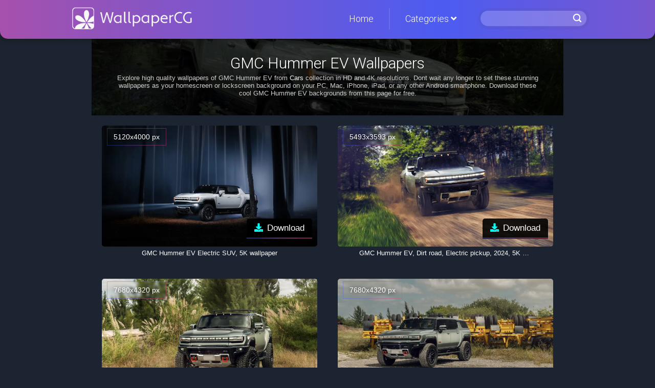

--- FILE ---
content_type: text/html; charset=utf-8
request_url: https://wallpapercg.com/gmc-hummer-ev-wallpapers
body_size: 5182
content:
<!DOCTYPE html>
<html lang="en">
<head>	
<meta http-equiv="Content-Type" content="text/html; charset=utf-8" />
<title>GMC Hummer EV Wallpapers and Backgrounds</title>
<meta name="description" content="Download GMC Hummer EV Wallpapers from Cars collection. Get these GMC Hummer EV backgrounds for free in HD and 4K high quality resolutions." />
<meta name="viewport" content="width=device-width, initial-scale=1.0, minimum-scale=1, maximum-scale=5">
<link rel="preload" as="style" href="https://fonts.googleapis.com/css2?family=OpenSans&family=Roboto:wght@300&display=swap">
<link rel="stylesheet" type="text/css" href="/assets/styles.css" />
<link rel="shortcut icon" href="/assets/favicon.ico" />
<link rel="canonical" href="https://wallpapercg.com/gmc-hummer-ev-wallpapers" />

<meta property="og:title" content="GMC Hummer EV Wallpapers" />
<meta property="og:image" content="https://wallpapercg.com/media/ts_orig/5036.webp" />
<!-- Google tag (gtag.js) -->
<script async src="https://www.googletagmanager.com/gtag/js?id=G-0NBP8QH7BQ"></script>
<script>
  window.dataLayer = window.dataLayer || [];
  function gtag(){dataLayer.push(arguments);}
  gtag('js', new Date());

  gtag('config', 'G-0NBP8QH7BQ');
</script>
<script async src="https://pagead2.googlesyndication.com/pagead/js/adsbygoogle.js?client=ca-pub-9247722687902796"
     crossorigin="anonymous"></script>
</head>
<body><div id="page" class="10489"><div id="headbg"><div id="header"><div class="logo"><a href="/">WallpaperCG.com</a></div>
<nav role="navigation" class="primary-navigation"><ul><li style="border-right: 2px solid #ffffff1f;"><a href="/">Home</a></li><li><a href="#">Categories <i class="fas fa-angle-down"></i></a><ul class="dropdown"><li><a href="/category/abstract">Abstract</a></li><li><a href="/category/actors">Actors</a></li><li><a href="/category/actress">Actress</a></li><li><a href="/category/aesthetic">Aesthetic</a></li><li><a href="/category/animals">Animals</a></li><li><a href="/category/anime">Anime</a></li><li><a href="/category/bikes">Bikes</a></li><li><a href="/category/cars">Cars</a></li><li><a href="/category/celebrities">Celebrities</a></li><li><a href="/category/cgi">CGI</a></li><li><a href="/category/colors">Colors</a></li><li><a href="/category/cool">Cool</a></li><li><a href="/category/cute">Cute</a></li><li><a href="/category/flowers">Flowers</a></li><li><a href="/category/games">Games</a></li><li><a href="/category/holidays">Holidays</a></li><li><a href="/category/apple">Apple</a></li><li><a href="/category/love">Love</a></li><li><a href="/category/movies">Movies</a></li><li><a href="/category/music">Music</a></li><li><a href="/category/nature">Nature</a></li><li><a href="/category/phone">Phone</a></li><li><a href="/category/photography">Photography</a></li><li><a href="/category/resolutions">Resolutions</a></li><li><a href="/category/stock">Stock</a></li><li><a href="/category/special-days">Special Days</a></li><li><a href="/category/sports">Sports</a></li><li><a href="/category/superheroes">Superheroes</a></li><li><a href="/category/tv-series">TV Series</a></li><li><a href="/category/world">World</a></li></ul></li></ul></nav>
<div id="form"><form action="/search/?q=" id="search"><input aria-label="Search" type="text" name="text" size="30" maxlength="90" class="field" required> <input type="submit" value="Search" class="button" /></form>
<div class="search-mobile"></div></div></div></div>
<div id="content">

<!-- <div class="col-left"><div id="left-menu"><div class="clistt" id="cats-list"><ul class="cats"><li><a href="/category/cool" class="selected">Cool Wallpapers</a></li><li><a href="/category/cute" class="selected">Cute</a></li><li><a href="/aesthetic-wallpapers" class="selected">Aesthetic</a></li><li><a href="/category/colors/black" class="selected">Black</a></li><li><a href="/category/anime" class="selected">Anime</a></li><li><a href="/category/apple/iphone" class="selected">iPhone Backgrounds</a></li><li><a href="/4k-wallpapers" class="selected">4K wallpapers</a></li><li><a href="/hd-wallpapers" class="selected">HD</a></li></ul></div>
<button data-ripples class="icon-menu mmtg"><i class="fa fa-fire"></i> Trending &dtrif;</button></div></div> -->

<div class="col-right">
<div id="intro_pack" style="background: url(https://wallpapercg.com/media/ts_dual/5036.webp); background-size: cover; background-position: center;"><div id="intro_blur_pack"><h1>GMC Hummer EV Wallpapers</h1>
                <span class="welcome_note">Explore high quality wallpapers of GMC Hummer EV from <a href="/category/cars">Cars</a> collection in HD and 4K resolutions. Dont wait any longer to set these stunning wallpapers as your homescreen or lockscreen background on your PC, Mac, iPhone, iPad, or any other Android smartphone. Download these cool GMC Hummer EV backgrounds from this page for free.</span>

                </div></div><div itemscope itemtype='http://schema.org/ImageGallery' class="pics" id="pics-list"><p itemprop="associatedMedia" itemscope itemtype="http://schema.org/ImageObject" class="wallpapers__item big">
                                <meta itemprop="keywords" content="GMC Hummer EV Electric SUV, 5K wallpaper"> <link itemprop="contentUrl" href="https://wallpapercg.com/download/gmc-hummer-ev-electric-suv-5k-wallpaper--31718.jpg">
                                <span class="wallpapers__canvas ripple"><img itemprop="thumbnail" src="https://wallpapercg.com/media/ts_2x/31718.webp" fetchpriority="high"  width="800" height="450" alt="GMC Hummer EV Electric SUV, 5K wallpaper"/>
                                <span class="origres">5120x4000 px</span>
                                <span class="download"><a data-ripples href="/download/gmc-hummer-ev-electric-suv-5120x4000-31718.jpg" target="_blank">Download</a></span>
                                </span>
                                <span itemprop="caption description" class="tags">GMC Hummer EV Electric SUV, 5K wallpaper</span>
                                </p><p itemprop="associatedMedia" itemscope itemtype="http://schema.org/ImageObject" class="wallpapers__item big">
                                <meta itemprop="keywords" content="GMC Hummer EV, Dirt road, Electric pickup, 2024, 5K wallpaper"> <link itemprop="contentUrl" href="https://wallpapercg.com/download/gmc-hummer-ev-dirt-road-electric-pickup-2024-5k-wallpaper--25128.jpg">
                                <span class="wallpapers__canvas ripple"><img itemprop="thumbnail" src="https://wallpapercg.com/media/ts_2x/25128.webp"   width="800" height="450" alt="GMC Hummer EV, Dirt road, Electric pickup, 2024, 5K wallpaper"/>
                                <span class="origres">5493x3593 px</span>
                                <span class="download"><a data-ripples href="/download/gmc-hummer-ev-5493x3593-25128.jpg" target="_blank">Download</a></span>
                                </span>
                                <span itemprop="caption description" class="tags">GMC Hummer EV, Dirt road, Electric pickup, 2024, 5K wallpaper</span>
                                </p><p itemprop="associatedMedia" itemscope itemtype="http://schema.org/ImageObject" class="wallpapers__item big">
                                <meta itemprop="keywords" content="GMC Hummer EV, Aesthetic, 5K, 8K wallpaper"> <link itemprop="contentUrl" href="https://wallpapercg.com/download/gmc-hummer-ev-aesthetic-5k-8k-wallpaper--25105.jpg">
                                <span class="wallpapers__canvas ripple"><img itemprop="thumbnail" src="https://wallpapercg.com/media/ts_2x/25105.webp"   width="800" height="450" alt="GMC Hummer EV, Aesthetic, 5K, 8K wallpaper"/>
                                <span class="origres">7680x4320 px</span>
                                <span class="download"><a data-ripples href="/download/gmc-hummer-ev-7680x4320-25105.jpg" target="_blank">Download</a></span>
                                </span>
                                <span itemprop="caption description" class="tags">GMC Hummer EV, Aesthetic, 5K, 8K wallpaper</span>
                                </p><p itemprop="associatedMedia" itemscope itemtype="http://schema.org/ImageObject" class="wallpapers__item big">
                                <meta itemprop="keywords" content="Electric pickup, GMC Hummer EV, Outdoor, 5K, 8K wallpaper"> <link itemprop="contentUrl" href="https://wallpapercg.com/download/electric-pickup-gmc-hummer-ev-outdoor-5k-8k-wallpaper--25104.jpg">
                                <span class="wallpapers__canvas ripple"><img itemprop="thumbnail" src="https://wallpapercg.com/media/ts_2x/25104.webp"   width="800" height="450" alt="Electric pickup, GMC Hummer EV, Outdoor, 5K, 8K wallpaper"/>
                                <span class="origres">7680x4320 px</span>
                                <span class="download"><a data-ripples href="/download/electric-pickup-7680x4320-25104.jpg" target="_blank">Download</a></span>
                                </span>
                                <span itemprop="caption description" class="tags">Electric pickup, GMC Hummer EV, Outdoor, 5K, 8K wallpaper</span>
                                </p><p itemprop="associatedMedia" itemscope itemtype="http://schema.org/ImageObject" class="wallpapers__item big">
                                <meta itemprop="keywords" content="GMC Hummer EV, Outdoor, 5K, 8K wallpaper, Dirt road"> <link itemprop="contentUrl" href="https://wallpapercg.com/download/gmc-hummer-ev-outdoor-5k-8k-wallpaper-dirt-road--25098.jpg">
                                <span class="wallpapers__canvas ripple"><img itemprop="thumbnail" src="https://wallpapercg.com/media/ts_2x/25098.webp"   width="800" height="450" alt="GMC Hummer EV, Outdoor, 5K, 8K wallpaper, Dirt road"/>
                                <span class="origres">7680x4320 px</span>
                                <span class="download"><a data-ripples href="/download/gmc-hummer-ev-7680x4320-25098.jpg" target="_blank">Download</a></span>
                                </span>
                                <span itemprop="caption description" class="tags">GMC Hummer EV, Outdoor, 5K, 8K wallpaper, Dirt road</span>
                                </p><p itemprop="associatedMedia" itemscope itemtype="http://schema.org/ImageObject" class="wallpapers__item big">
                                <meta itemprop="keywords" content="GMC Hummer EV, 8K wallpaper, EV pickup, 5K"> <link itemprop="contentUrl" href="https://wallpapercg.com/download/gmc-hummer-ev-8k-wallpaper-ev-pickup-5k--24120.jpg">
                                <span class="wallpapers__canvas ripple"><img itemprop="thumbnail" src="https://wallpapercg.com/media/ts_2x/24120.webp"   width="800" height="450" alt="GMC Hummer EV, 8K wallpaper, EV pickup, 5K"/>
                                <span class="origres">7680x4320 px</span>
                                <span class="download"><a data-ripples href="/download/gmc-hummer-ev-7680x4320-24120.jpg" target="_blank">Download</a></span>
                                </span>
                                <span itemprop="caption description" class="tags">GMC Hummer EV, 8K wallpaper, EV pickup, 5K</span>
                                </p><p itemprop="associatedMedia" itemscope itemtype="http://schema.org/ImageObject" class="wallpapers__item big">
                                <meta itemprop="keywords" content="GMC Hummer EV, Pickup truck, 2024, 5K wallpaper"> <link itemprop="contentUrl" href="https://wallpapercg.com/download/gmc-hummer-ev-pickup-truck-2024-5k-wallpaper--23918.jpg">
                                <span class="wallpapers__canvas ripple"><img itemprop="thumbnail" src="https://wallpapercg.com/media/ts_2x/23918.webp"   width="800" height="450" alt="GMC Hummer EV, Pickup truck, 2024, 5K wallpaper"/>
                                <span class="origres">5120x3254 px</span>
                                <span class="download"><a data-ripples href="/download/gmc-hummer-ev-5120x3254-23918.jpg" target="_blank">Download</a></span>
                                </span>
                                <span itemprop="caption description" class="tags">GMC Hummer EV, Pickup truck, 2024, 5K wallpaper</span>
                                </p><p itemprop="associatedMedia" itemscope itemtype="http://schema.org/ImageObject" class="wallpapers__item big">
                                <meta itemprop="keywords" content="GMC Hummer EV 5K wallpaper, Electric SUV, Electric trucks"> <link itemprop="contentUrl" href="https://wallpapercg.com/download/gmc-hummer-ev-5k-wallpaper-electric-suv-electric-trucks--22465.jpg">
                                <span class="wallpapers__canvas ripple"><img itemprop="thumbnail" src="https://wallpapercg.com/media/ts_2x/22465.webp"   width="800" height="450" alt="GMC Hummer EV 5K wallpaper, Electric SUV, Electric trucks"/>
                                <span class="origres">5120x2880 px</span>
                                <span class="download"><a data-ripples href="/download/gmc-hummer-ev-5k-wallpaper-5120x2880-22465.jpg" target="_blank">Download</a></span>
                                </span>
                                <span itemprop="caption description" class="tags">GMC Hummer EV 5K wallpaper, Electric SUV, Electric trucks</span>
                                </p><p itemprop="associatedMedia" itemscope itemtype="http://schema.org/ImageObject" class="wallpapers__item big">
                                <meta itemprop="keywords" content="GMC Hummer EV, 2024, 5K, Electric pickup"> <link itemprop="contentUrl" href="https://wallpapercg.com/download/gmc-hummer-ev-2024-5k-electric-pickup--16513.jpeg">
                                <span class="wallpapers__canvas ripple"><img itemprop="thumbnail" src="https://wallpapercg.com/media/ts_2x/16513.webp"  loading="lazy" width="800" height="450" alt="GMC Hummer EV, 2024, 5K, Electric pickup"/>
                                <span class="origres">5700x3802 px</span>
                                <span class="download"><a data-ripples href="/download/gmc-hummer-ev-5700x3802-16513.jpeg" target="_blank">Download</a></span>
                                </span>
                                <span itemprop="caption description" class="tags">GMC Hummer EV, 2024, 5K, Electric pickup</span>
                                </p><p itemprop="associatedMedia" itemscope itemtype="http://schema.org/ImageObject" class="wallpapers__item big">
                                <meta itemprop="keywords" content="Hummer EV, 5K, 8K"> <link itemprop="contentUrl" href="https://wallpapercg.com/download/hummer-ev-5k-8k--13625.jpg">
                                <span class="wallpapers__canvas ripple"><img itemprop="thumbnail" src="https://wallpapercg.com/media/ts_2x/13625.webp"  loading="lazy" width="800" height="450" alt="Hummer EV, 5K, 8K"/>
                                <span class="origres">8245x5497 px</span>
                                <span class="download"><a data-ripples href="/download/hummer-ev-8245x5497-13625.jpg" target="_blank">Download</a></span>
                                </span>
                                <span itemprop="caption description" class="tags">Hummer EV, 5K, 8K</span>
                                </p><p itemprop="associatedMedia" itemscope itemtype="http://schema.org/ImageObject" class="wallpapers__item big">
                                <meta itemprop="keywords" content="Hummer EV 8K wallpaper"> <link itemprop="contentUrl" href="https://wallpapercg.com/download/hummer-ev-8k-wallpaper--13581.jpg">
                                <span class="wallpapers__canvas ripple"><img itemprop="thumbnail" src="https://wallpapercg.com/media/ts_2x/13581.webp"  loading="lazy" width="800" height="450" alt="Hummer EV 8K wallpaper"/>
                                <span class="origres">8121x5414 px</span>
                                <span class="download"><a data-ripples href="/download/hummer-ev-8k-wallpaper-8121x5414-13581.jpg" target="_blank">Download</a></span>
                                </span>
                                <span itemprop="caption description" class="tags">Hummer EV 8K wallpaper</span>
                                </p><p itemprop="associatedMedia" itemscope itemtype="http://schema.org/ImageObject" class="wallpapers__item big">
                                <meta itemprop="keywords" content="GMC Hummer EV 8K wallpaper"> <link itemprop="contentUrl" href="https://wallpapercg.com/download/gmc-hummer-ev-8k-wallpaper--13532.jpg">
                                <span class="wallpapers__canvas ripple"><img itemprop="thumbnail" src="https://wallpapercg.com/media/ts_2x/13532.webp"  loading="lazy" width="800" height="450" alt="GMC Hummer EV 8K wallpaper"/>
                                <span class="origres">8121x5414 px</span>
                                <span class="download"><a data-ripples href="/download/gmc-hummer-ev-8k-wallpaper-8121x5414-13532.jpg" target="_blank">Download</a></span>
                                </span>
                                <span itemprop="caption description" class="tags">GMC Hummer EV 8K wallpaper</span>
                                </p><p itemprop="associatedMedia" itemscope itemtype="http://schema.org/ImageObject" class="wallpapers__item big">
                                <meta itemprop="keywords" content="GMC Hummer EV, Omega Edition, Electric SUV, 2024, 5K"> <link itemprop="contentUrl" href="https://wallpapercg.com/download/gmc-hummer-ev-omega-edition-electric-suv-2024-5k--13432.jpeg">
                                <span class="wallpapers__canvas ripple"><img itemprop="thumbnail" src="https://wallpapercg.com/media/ts_2x/13432.webp"  loading="lazy" width="800" height="450" alt="GMC Hummer EV, Omega Edition, Electric SUV, 2024, 5K"/>
                                <span class="origres">5225x3800 px</span>
                                <span class="download"><a data-ripples href="/download/gmc-hummer-ev-5225x3800-13432.jpeg" target="_blank">Download</a></span>
                                </span>
                                <span itemprop="caption description" class="tags">GMC Hummer EV, Omega Edition, Electric SUV, 2024, 5K</span>
                                </p><p itemprop="associatedMedia" itemscope itemtype="http://schema.org/ImageObject" class="wallpapers__item big">
                                <meta itemprop="keywords" content="GMC Hummer EV, 2022, Electric cars, Electric SUV, 5K"> <link itemprop="contentUrl" href="https://wallpapercg.com/download/gmc-hummer-ev-2022-electric-cars-electric-suv-5k--7816.jpeg">
                                <span class="wallpapers__canvas ripple"><img itemprop="thumbnail" src="https://wallpapercg.com/media/ts_2x/7816.webp"  loading="lazy" width="800" height="450" alt="GMC Hummer EV, 2022, Electric cars, Electric SUV, 5K"/>
                                <span class="origres">5700x3800 px</span>
                                <span class="download"><a data-ripples href="/download/gmc-hummer-ev-5700x3800-7816.jpeg" target="_blank">Download</a></span>
                                </span>
                                <span itemprop="caption description" class="tags">GMC Hummer EV, 2022, Electric cars, Electric SUV, 5K</span>
                                </p><p itemprop="associatedMedia" itemscope itemtype="http://schema.org/ImageObject" class="wallpapers__item big">
                                <meta itemprop="keywords" content="GMC Hummer EV, Electric SUV, 2024"> <link itemprop="contentUrl" href="https://wallpapercg.com/download/gmc-hummer-ev-electric-suv-2024--5027.jpg">
                                <span class="wallpapers__canvas ripple"><img itemprop="thumbnail" src="https://wallpapercg.com/media/ts_2x/5027.webp"  loading="lazy" width="800" height="450" alt="GMC Hummer EV, Electric SUV, 2024"/>
                                <span class="origres">3840x3685 px</span>
                                <span class="download"><a data-ripples href="/download/gmc-hummer-ev-3840x3685-5027.jpg" target="_blank">Download</a></span>
                                </span>
                                <span itemprop="caption description" class="tags">GMC Hummer EV, Electric SUV, 2024</span>
                                </p><p itemprop="associatedMedia" itemscope itemtype="http://schema.org/ImageObject" class="wallpapers__item big">
                                <meta itemprop="keywords" content="GMC Hummer EV, Edition 1, Electric SUV, 2024, 5K"> <link itemprop="contentUrl" href="https://wallpapercg.com/download/gmc-hummer-ev-edition-1-electric-suv-2024-5k--5038.jpeg">
                                <span class="wallpapers__canvas ripple"><img itemprop="thumbnail" src="https://wallpapercg.com/media/ts_2x/5038.webp"  loading="lazy" width="800" height="450" alt="GMC Hummer EV, Edition 1, Electric SUV, 2024, 5K"/>
                                <span class="origres">5700x3800 px</span>
                                <span class="download"><a data-ripples href="/download/gmc-hummer-ev-5700x3800-5038.jpeg" target="_blank">Download</a></span>
                                </span>
                                <span itemprop="caption description" class="tags">GMC Hummer EV, Edition 1, Electric SUV, 2024, 5K</span>
                                </p><p itemprop="associatedMedia" itemscope itemtype="http://schema.org/ImageObject" class="wallpapers__item big">
                                <meta itemprop="keywords" content="GMC Hummer EV, Electric SUV, 2024, 5K"> <link itemprop="contentUrl" href="https://wallpapercg.com/download/gmc-hummer-ev-electric-suv-2024-5k--5036.jpg">
                                <span class="wallpapers__canvas ripple"><img itemprop="thumbnail" src="https://wallpapercg.com/media/ts_2x/5036.webp"  loading="lazy" width="800" height="450" alt="GMC Hummer EV, Electric SUV, 2024, 5K"/>
                                <span class="origres">5284x3306 px</span>
                                <span class="download"><a data-ripples href="/download/gmc-hummer-ev-5284x3306-5036.jpg" target="_blank">Download</a></span>
                                </span>
                                <span itemprop="caption description" class="tags">GMC Hummer EV, Electric SUV, 2024, 5K</span>
                                </p><p itemprop="associatedMedia" itemscope itemtype="http://schema.org/ImageObject" class="wallpapers__item big">
                                <meta itemprop="keywords" content="GMC Hummer EV, Edition 1, Electric SUV, 2024, 5K"> <link itemprop="contentUrl" href="https://wallpapercg.com/download/gmc-hummer-ev-edition-1-electric-suv-2024-5k--5028.jpg">
                                <span class="wallpapers__canvas ripple"><img itemprop="thumbnail" src="https://wallpapercg.com/media/ts_2x/5028.webp"  loading="lazy" width="800" height="450" alt="GMC Hummer EV, Edition 1, Electric SUV, 2024, 5K"/>
                                <span class="origres">5700x3349 px</span>
                                <span class="download"><a data-ripples href="/download/gmc-hummer-ev-5700x3349-5028.jpg" target="_blank">Download</a></span>
                                </span>
                                <span itemprop="caption description" class="tags">GMC Hummer EV, Edition 1, Electric SUV, 2024, 5K</span>
                                </p><p itemprop="associatedMedia" itemscope itemtype="http://schema.org/ImageObject" class="wallpapers__item big">
                                <meta itemprop="keywords" content="GMC Hummer EV, Electric SUV, Beach, Sunset, Luxury SUV, Electric trucks, 2022, 5K"> <link itemprop="contentUrl" href="https://wallpapercg.com/download/gmc-hummer-ev-electric-suv-beach-sunset-luxury-suv-electric--3120.jpeg">
                                <span class="wallpapers__canvas ripple"><img itemprop="thumbnail" src="https://wallpapercg.com/media/ts_2x/3120.webp"  loading="lazy" width="800" height="450" alt="GMC Hummer EV, Electric SUV, Beach, Sunset, Luxury SUV, Electric trucks, 2022, 5K"/>
                                <span class="origres">5700x3272 px</span>
                                <span class="download"><a data-ripples href="/download/gmc-hummer-ev-5700x3272-3120.jpeg" target="_blank">Download</a></span>
                                </span>
                                <span itemprop="caption description" class="tags">GMC Hummer EV, Electric SUV, Beach, Sunset, Luxury SUV, Electric trucks, 2022, 5K</span>
                                </p><p itemprop="associatedMedia" itemscope itemtype="http://schema.org/ImageObject" class="wallpapers__item big">
                                <meta itemprop="keywords" content="GMC Hummer EV, Electric SUV, Beach, Sunset, Luxury SUV, Electric trucks, 2022, 5K"> <link itemprop="contentUrl" href="https://wallpapercg.com/download/gmc-hummer-ev-electric-suv-beach-sunset-luxury-suv-electric--3122.jpeg">
                                <span class="wallpapers__canvas ripple"><img itemprop="thumbnail" src="https://wallpapercg.com/media/ts_2x/3122.webp"  loading="lazy" width="800" height="450" alt="GMC Hummer EV, Electric SUV, Beach, Sunset, Luxury SUV, Electric trucks, 2022, 5K"/>
                                <span class="origres">5700x3387 px</span>
                                <span class="download"><a data-ripples href="/download/gmc-hummer-ev-5700x3387-3122.jpeg" target="_blank">Download</a></span>
                                </span>
                                <span itemprop="caption description" class="tags">GMC Hummer EV, Electric SUV, Beach, Sunset, Luxury SUV, Electric trucks, 2022, 5K</span>
                                </p><p itemprop="associatedMedia" itemscope itemtype="http://schema.org/ImageObject" class="wallpapers__item big">
                                <meta itemprop="keywords" content="GMC Hummer EV, Edition 1, Electric SUV, Luxury SUV, Electric trucks, 2022, 5K"> <link itemprop="contentUrl" href="https://wallpapercg.com/download/gmc-hummer-ev-edition-1-electric-suv-luxury-suv-electric--3124.jpeg">
                                <span class="wallpapers__canvas ripple"><img itemprop="thumbnail" src="https://wallpapercg.com/media/ts_2x/3124.webp"  loading="lazy" width="800" height="450" alt="GMC Hummer EV, Edition 1, Electric SUV, Luxury SUV, Electric trucks, 2022, 5K"/>
                                <span class="origres">5700x3800 px</span>
                                <span class="download"><a data-ripples href="/download/gmc-hummer-ev-5700x3800-3124.jpeg" target="_blank">Download</a></span>
                                </span>
                                <span itemprop="caption description" class="tags">GMC Hummer EV, Edition 1, Electric SUV, Luxury SUV, Electric trucks, 2022, 5K</span>
                                </p><p itemprop="associatedMedia" itemscope itemtype="http://schema.org/ImageObject" class="wallpapers__item big">
                                <meta itemprop="keywords" content="GMC Hummer EV, Electric SUV, Electric trucks, Luxury SUV, Forest, 2022, 5K"> <link itemprop="contentUrl" href="https://wallpapercg.com/download/gmc-hummer-ev-electric-suv-electric-trucks-luxury-suv--3116.jpg">
                                <span class="wallpapers__canvas ripple"><img itemprop="thumbnail" src="https://wallpapercg.com/media/ts_2x/3116.webp"  loading="lazy" width="800" height="450" alt="GMC Hummer EV, Electric SUV, Electric trucks, Luxury SUV, Forest, 2022, 5K"/>
                                <span class="origres">5700x3177 px</span>
                                <span class="download"><a data-ripples href="/download/gmc-hummer-ev-5700x3177-3116.jpg" target="_blank">Download</a></span>
                                </span>
                                <span itemprop="caption description" class="tags">GMC Hummer EV, Electric SUV, Electric trucks, Luxury SUV, Forest, 2022, 5K</span>
                                </p><p itemprop="associatedMedia" itemscope itemtype="http://schema.org/ImageObject" class="wallpapers__item big">
                                <meta itemprop="keywords" content="GMC Hummer EV, Electric SUV, Off-roading, Forest, Luxury SUV, Electric trucks, 2022, 5K"> <link itemprop="contentUrl" href="https://wallpapercg.com/download/gmc-hummer-ev-electric-suv-off-roading-forest-luxury-suv--3119.jpeg">
                                <span class="wallpapers__canvas ripple"><img itemprop="thumbnail" src="https://wallpapercg.com/media/ts_2x/3119.webp"  loading="lazy" width="800" height="450" alt="GMC Hummer EV, Electric SUV, Off-roading, Forest, Luxury SUV, Electric trucks, 2022, 5K"/>
                                <span class="origres">5700x3800 px</span>
                                <span class="download"><a data-ripples href="/download/gmc-hummer-ev-5700x3800-3119.jpeg" target="_blank">Download</a></span>
                                </span>
                                <span itemprop="caption description" class="tags">GMC Hummer EV, Electric SUV, Off-roading, Forest, Luxury SUV, Electric trucks, 2022, 5K</span>
                                </p><p itemprop="associatedMedia" itemscope itemtype="http://schema.org/ImageObject" class="wallpapers__item big">
                                <meta itemprop="keywords" content="GMC Hummer EV, Edition 1, Electric trucks, 2022, 5K"> <link itemprop="contentUrl" href="https://wallpapercg.com/download/gmc-hummer-ev-edition-1-electric-trucks-2022-5k--3024.jpeg">
                                <span class="wallpapers__canvas ripple"><img itemprop="thumbnail" src="https://wallpapercg.com/media/ts_2x/3024.webp"  loading="lazy" width="800" height="450" alt="GMC Hummer EV, Edition 1, Electric trucks, 2022, 5K"/>
                                <span class="origres">5700x3800 px</span>
                                <span class="download"><a data-ripples href="/download/gmc-hummer-ev-5700x3800-3024.jpeg" target="_blank">Download</a></span>
                                </span>
                                <span itemprop="caption description" class="tags">GMC Hummer EV, Edition 1, Electric trucks, 2022, 5K</span>
                                </p><p itemprop="associatedMedia" itemscope itemtype="http://schema.org/ImageObject" class="wallpapers__item big">
                                <meta itemprop="keywords" content="GMC Hummer EV, Electric trucks, 2022, 5K"> <link itemprop="contentUrl" href="https://wallpapercg.com/download/gmc-hummer-ev-electric-trucks-2022-5k--3025.jpeg">
                                <span class="wallpapers__canvas ripple"><img itemprop="thumbnail" src="https://wallpapercg.com/media/ts_2x/3025.webp"  loading="lazy" width="800" height="450" alt="GMC Hummer EV, Electric trucks, 2022, 5K"/>
                                <span class="origres">5700x2961 px</span>
                                <span class="download"><a data-ripples href="/download/gmc-hummer-ev-5700x2961-3025.jpeg" target="_blank">Download</a></span>
                                </span>
                                <span itemprop="caption description" class="tags">GMC Hummer EV, Electric trucks, 2022, 5K</span>
                                </p><p itemprop="associatedMedia" itemscope itemtype="http://schema.org/ImageObject" class="wallpapers__item big">
                                <meta itemprop="keywords" content="GMC Hummer EV, Electric trucks, 2022, 5K"> <link itemprop="contentUrl" href="https://wallpapercg.com/download/gmc-hummer-ev-electric-trucks-2022-5k--3029.jpeg">
                                <span class="wallpapers__canvas ripple"><img itemprop="thumbnail" src="https://wallpapercg.com/media/ts_2x/3029.webp"  loading="lazy" width="800" height="450" alt="GMC Hummer EV, Electric trucks, 2022, 5K"/>
                                <span class="origres">7791x4479 px</span>
                                <span class="download"><a data-ripples href="/download/gmc-hummer-ev-7791x4479-3029.jpeg" target="_blank">Download</a></span>
                                </span>
                                <span itemprop="caption description" class="tags">GMC Hummer EV, Electric trucks, 2022, 5K</span>
                                </p></div>
						
						<div style="text-align:center;margin-bottom: 15px;">
						<!-- Banner AD -->
						</div>
						
						<div style="text-align:center"><h2><span class="main">More Cars Backgrounds</span></h2></div><div class="pics" id="packs-list"><p class="wallpapers__item featured"><a title="Cupra DarkRebel Wallpapers" data-ripples class="wallpapers__canvas_image"  href="/cupra-darkrebel-wallpapers"><span class="wallpapers__canvas ripple"><img src="https://wallpapercg.com/media/ts_1x/13174.webp" loading="lazy" width="400" height="225" alt="Cupra DarkRebel"/><span class="packtitle">Cupra DarkRebel</span><span class="wallcount">9 wallpapers</span></span></a></p><p class="wallpapers__item featured"><a title="Land Rover Defender Wallpapers" data-ripples class="wallpapers__canvas_image"  href="/land-rover-defender-wallpapers"><span class="wallpapers__canvas ripple"><img src="https://wallpapercg.com/media/ts_1x/10488.webp" loading="lazy" width="400" height="225" alt="Land Rover Defender"/><span class="packtitle">Land Rover Defender</span><span class="wallcount">29 wallpapers</span></span></a></p><p class="wallpapers__item featured"><a title="Cadillac Lyriq Wallpapers" data-ripples class="wallpapers__canvas_image"  href="/cadillac-lyriq-wallpapers"><span class="wallpapers__canvas ripple"><img src="https://wallpapercg.com/media/ts_1x/8027.webp" loading="lazy" width="400" height="225" alt="Cadillac Lyriq"/><span class="packtitle">Cadillac Lyriq</span><span class="wallcount">7 wallpapers</span></span></a></p><p class="wallpapers__item featured"><a title="Alpine Cars Wallpapers" data-ripples class="wallpapers__canvas_image"  href="/alpine-cars-wallpapers"><span class="wallpapers__canvas ripple"><img src="https://wallpapercg.com/media/ts_1x/21500.webp" loading="lazy" width="400" height="225" alt="Alpine Cars"/><span class="packtitle">Alpine Cars</span><span class="wallcount">17 wallpapers</span></span></a></p><p class="wallpapers__item featured"><a title="Chevrolet Corvette Wallpapers" data-ripples class="wallpapers__canvas_image"  href="/chevrolet-corvette-wallpapers"><span class="wallpapers__canvas ripple"><img src="https://wallpapercg.com/media/ts_1x/26486.webp" loading="lazy" width="400" height="225" alt="Chevrolet Corvette"/><span class="packtitle">Chevrolet Corvette</span><span class="wallcount">23 wallpapers</span></span></a></p><p class="wallpapers__item featured"><a title="Dodge Charger Wallpapers" data-ripples class="wallpapers__canvas_image"  href="/dodge-charger-wallpapers"><span class="wallpapers__canvas ripple"><img src="https://wallpapercg.com/media/ts_1x/16072.webp" loading="lazy" width="400" height="225" alt="Dodge Charger"/><span class="packtitle">Dodge Charger</span><span class="wallcount">21 wallpapers</span></span></a></p><p class="wallpapers__item featured"><a title="Pininfarina Battista Wallpapers" data-ripples class="wallpapers__canvas_image"  href="/pininfarina-battista-wallpapers"><span class="wallpapers__canvas ripple"><img src="https://wallpapercg.com/media/ts_1x/8495.webp" loading="lazy" width="400" height="225" alt="Pininfarina Battista"/><span class="packtitle">Pininfarina Battista</span><span class="wallcount">16 wallpapers</span></span></a></p><p class="wallpapers__item featured"><a title="Subaru BRZ Wallpapers" data-ripples class="wallpapers__canvas_image"  href="/subaru-brz-wallpapers"><span class="wallpapers__canvas ripple"><img src="https://wallpapercg.com/media/ts_1x/23876.webp" loading="lazy" width="400" height="225" alt="Subaru BRZ"/><span class="packtitle">Subaru BRZ</span><span class="wallcount">9 wallpapers</span></span></a></p></div>
</div>
</div>
<div style="text-align:center;margin: 20px 0;">
<script async src="https://pagead2.googlesyndication.com/pagead/js/adsbygoogle.js?client=ca-pub-9247722687902796"
     crossorigin="anonymous"></script>
<!-- CGBanner -->
<ins class="adsbygoogle"
     style="display:block"
     data-ad-client="ca-pub-9247722687902796"
     data-ad-slot="1402587678"
     data-ad-format="auto"
     data-full-width-responsive="true"></ins>
<script>
     (adsbygoogle = window.adsbygoogle || []).push({});
</script> 
</div>
<!-- Footer -->
<div class="col-right-footer">

<div class="table-container"><table class="responsive-table trending"><thead><tr><th>Trending</th></tr></thead><tbody><tr><td><a title="Samsung Galaxy S25  Wallpapers" href="/samsung-galaxy-s25-wallpapers">Samsung Galaxy S25 </a></td></tr><tr><td><a title="iPhone Stock Wallpapers" href="/iphone-stock-wallpapers">iPhone Stock</a></td></tr><tr><td><a title="Samsung Galaxy S25 Ultra Wallpapers" href="/samsung-galaxy-s25-ultra-wallpapers">Samsung Galaxy S25 Ultra</a></td></tr><tr><td><a title="4K Wallpapers" href="/4k-wallpapers">4K</a></td></tr><tr><td><a title="8K Wallpapers" href="/8k-wallpapers">8K</a></td></tr><tr><td><a title="Dynamic Island Wallpapers" href="/dynamic-island-wallpapers">Dynamic Island</a></td></tr><tr><td><a title="iPhone 17 Wallpapers" href="/iphone-17-wallpapers">iPhone 17</a></td></tr><tr><td><a title="Nothing Phone 2 Wallpapers" href="/nothing-phone-2-wallpapers">Nothing Phone 2</a></td></tr><tr><td><a title="Xiaomi 17 Pro Max Wallpapers" href="/xiaomi-17-pro-max-wallpapers">Xiaomi 17 Pro Max</a></td></tr><tr><td><a title="KPop Demon Hunters Wallpapers" href="/kpop-demon-hunters-wallpapers">KPop Demon Hunters</a></td></tr></tbody></table><table class="responsive-table recent"><thead><tr><th>Recent</th></tr></thead><tbody><tr><td><a title="Lords of the Fallen II (Video game) Wallpapers" href="/lords-of-the-fallen-ii-video-game-wallpapers">Lords of the Fallen II (Video game)</a></td></tr><tr><td><a title="Vivo Y500i Wallpapers" href="/vivo-y500i-wallpapers">Vivo Y500i</a></td></tr><tr><td><a title="Huawei Nova 15 &amp; 15 Pro Wallpapers" href="/huawei-nova-15-15-pro-wallpapers">Huawei Nova 15 &amp; 15 Pro</a></td></tr><tr><td><a title="OnePlus Turbo 6 &amp; 6V Wallpapers" href="/oneplus-turbo-6-6v-wallpapers">OnePlus Turbo 6 &amp; 6V</a></td></tr><tr><td><a title="Honor MagicPad 3 Pro Wallpapers" href="/honor-magicpad-3-pro-wallpapers">Honor MagicPad 3 Pro</a></td></tr><tr><td><a title="iQOO Z11 Turbo Wallpapers" href="/iqoo-z11-turbo-wallpapers">iQOO Z11 Turbo</a></td></tr><tr><td><a title="Vivo S50 Wallpapers" href="/vivo-s50-wallpapers">Vivo S50</a></td></tr><tr><td><a title="Pragmata (Video game) Wallpapers" href="/pragmata-video-game-wallpapers">Pragmata (Video game)</a></td></tr><tr><td><a title="Fire Force Wallpapers" href="/fire-force-wallpapers">Fire Force</a></td></tr><tr><td><a title="Realme 16 Pro Wallpapers" href="/realme-16-pro-wallpapers">Realme 16 Pro</a></td></tr></tbody></table><table class="responsive-table suggested"><thead><tr><th>Suggested</th></tr></thead><tbody><tr><td><a title="Bella Thorne Wallpapers" href="/bella-thorne-wallpapers">Bella Thorne</a></td></tr><tr><td><a title="Boston Red Sox Wallpapers" href="/boston-red-sox-wallpapers">Boston Red Sox</a></td></tr><tr><td><a title="AI generated Flowers 4K Wallpapers" href="/ai-generated-flowers-4k-wallpapers">AI generated Flowers 4K</a></td></tr><tr><td><a title="Dark Souls Wallpapers" href="/dark-souls-wallpapers">Dark Souls</a></td></tr><tr><td><a title="Snow leopard Wallpapers" href="/snow-leopard-wallpapers">Snow leopard</a></td></tr><tr><td><a title="Chicago Bulls Wallpapers" href="/chicago-bulls-wallpapers">Chicago Bulls</a></td></tr><tr><td><a title="Ford Mustang GT Wallpapers" href="/ford-mustang-gt-wallpapers">Ford Mustang GT</a></td></tr><tr><td><a title="V (Cyberpunk) Wallpapers" href="/v-cyberpunk-wallpapers">V (Cyberpunk)</a></td></tr><tr><td><a title="Lamborghini Terzo Millennio Wallpapers" href="/lamborghini-terzo-millennio-wallpapers">Lamborghini Terzo Millennio</a></td></tr><tr><td><a title="Elemental (2023) Wallpapers" href="/elemental-2023-wallpapers">Elemental (2023)</a></td></tr></tbody></table></div><div id="footer"><p class="info">
<span class="stores">
<a class="appstore" href="https://apps.apple.com/app/hd-4k-wallpapers/id1555397838" title="iOS app" target="_blank"><img class="store_img" src="/images/common/appstore.png" loading="lazy" width="200" height="60" alt="Appstore"></a>
<a class="playstore" href="https://play.google.com/store/apps/details?id=com.in.hdwallpapersapp" target="_blank" title="Android app"><img class="store_img" src="/images/common/playstore.webp" loading="lazy" alt="Playstore" width="200" height="60"></a>
</span>
<a href="/privacy-policy">Privacy Policy</a>  |  <a href="/terms-of-service">Terms of Service</a>  |  <a href="/copyright">Copyright</a>  |  <a href="/contact-us">Contact Us</a></p><p class="footer">2025 WallpaperCG</p></div></div>
<!-- Footer Ends -->
</div>
<button class="scrollToTopBtn"><i class="fas fa-arrow-up fa-2x"></i></button><script type="text/javascript" src="/assets/jquery-3.6.1.min.js"></script><script async type="text/javascript" src="/assets/functions.js"></script><script async type="text/javascript" src="/assets/custom.js"></script><link rel="stylesheet" type="text/css" href="/assets/css/fa.min.css" />
</body></html>

--- FILE ---
content_type: text/html; charset=utf-8
request_url: https://www.google.com/recaptcha/api2/aframe
body_size: 224
content:
<!DOCTYPE HTML><html><head><meta http-equiv="content-type" content="text/html; charset=UTF-8"></head><body><script nonce="6Dwkw6Ihmux2Jt_FfKqb2g">/** Anti-fraud and anti-abuse applications only. See google.com/recaptcha */ try{var clients={'sodar':'https://pagead2.googlesyndication.com/pagead/sodar?'};window.addEventListener("message",function(a){try{if(a.source===window.parent){var b=JSON.parse(a.data);var c=clients[b['id']];if(c){var d=document.createElement('img');d.src=c+b['params']+'&rc='+(localStorage.getItem("rc::a")?sessionStorage.getItem("rc::b"):"");window.document.body.appendChild(d);sessionStorage.setItem("rc::e",parseInt(sessionStorage.getItem("rc::e")||0)+1);localStorage.setItem("rc::h",'1769951754882');}}}catch(b){}});window.parent.postMessage("_grecaptcha_ready", "*");}catch(b){}</script></body></html>

--- FILE ---
content_type: text/css; charset=utf-8
request_url: https://wallpapercg.com/assets/css/fa.min.css
body_size: 813
content:
/*!
 * Font Awesome Free 5.13.0 by @fontawesome - https://fontawesome.com
 * License - https://fontawesome.com/license/free (Icons: CC BY 4.0, Fonts: SIL OFL 1.1, Code: MIT License)
 */.fa,.fas{-moz-osx-font-smoothing:grayscale;-webkit-font-smoothing:antialiased;display:inline-block;font-style:normal;font-variant:normal;text-rendering:auto;line-height:1}.fa-1x{font-size:1em}.fa-2x{font-size:2em}.fa-3x{font-size:3em}.fa-4x{font-size:4em}.fa-5x{font-size:5em}.fa-6x{font-size:6em}.fa-7x{font-size:7em}.fa-8x{font-size:8em}.fa-9x{font-size:9em}.fa-10x{font-size:10em}.fa-ul{list-style-type:none;margin-left:2.5em;padding-left:0}.fa-ul>li{position:relative}.fa-li{left:-2em;position:absolute;text-align:center;width:2em;line-height:inherit}@-webkit-keyframes fa-spin{0%{-webkit-transform:rotate(0);transform:rotate(0)}100%{-webkit-transform:rotate(360deg);transform:rotate(360deg)}}@keyframes fa-spin{0%{-webkit-transform:rotate(0);transform:rotate(0)}100%{-webkit-transform:rotate(360deg);transform:rotate(360deg)}}.fa-500px:before{content:"\f26e"}.fa-align-center:before{content:"\f037"}.fa-align-left:before{content:"\f036"}.fa-align-right:before{content:"\f038"}.fa-android:before{content:"\f17b"}.fa-angle-down:before{content:"\f107"}.fa-angle-left:before{content:"\f104"}.fa-angle-right:before{content:"\f105"}.fa-angle-up:before{content:"\f106"}.fa-apple:before{content:"\f179"}.fa-apple-alt:before{content:"\f5d1"}.fa-arrow-down:before{content:"\f063"}.fa-arrow-left:before{content:"\f060"}.fa-arrow-right:before{content:"\f061"}.fa-arrow-up:before{content:"\f062"}.fa-at:before{content:"\f1fa"}.fa-baby:before{content:"\f77c"}.fa-bicycle:before{content:"\f206"}.fa-book:before{content:"\f02d"}.fa-book-open:before{content:"\f518"}.fa-box:before{content:"\f466"}.fa-box-open:before{content:"\f49e"}.fa-building:before{content:"\f1ad"}.fa-car:before{content:"\f1b9"}.fa-car-alt:before{content:"\f5de"}.fa-cat:before{content:"\f6be"}.fa-child:before{content:"\f1ae"}.fa-city:before{content:"\f64f"}.fa-copyright:before{content:"\f1f9"}.fa-css3:before{content:"\f13c"}.fa-css3-alt:before{content:"\f38b"}.fa-d-and-d:before{content:"\f38d"}.fa-desktop:before{content:"\f108"}.fa-download:before{content:"\f019"}.fa-dragon:before{content:"\f6d5"}.fa-empire:before{content:"\f1d1"}.fa-fire:before{content:"\f06d"}.fa-fire-alt:before{content:"\f7e4"}.fa-hands:before{content:"\f4c2"}.fa-heart:before{content:"\f004"}.fa-home:before{content:"\f015"}.fa-horse:before{content:"\f6f0"}.fa-horse-head:before{content:"\f7ab"}.fa-html5:before{content:"\f13b"}.fa-id-card:before{content:"\f2c2"}.fa-id-card-alt:before{content:"\f47f"}.fa-image:before{content:"\f03e"}.fa-info:before{content:"\f129"}.fa-js:before{content:"\f3b8"}.fa-key:before{content:"\f084"}.fa-landmark:before{content:"\f66f"}.fa-language:before{content:"\f1ab"}.fa-laptop:before{content:"\f109"}.fa-laptop-house:before{content:"\f966"}.fa-leaf:before{content:"\f06c"}.fa-link:before{content:"\f0c1"}.fa-list:before{content:"\f03a"}.fa-list-alt:before{content:"\f022"}.fa-list-ul:before{content:"\f0ca"}.fa-lock:before{content:"\f023"}.fa-lock-open:before{content:"\f3c1"}.fa-mandalorian:before{content:"\f50f"}.fa-mobile:before{content:"\f10b"}.fa-mobile-alt:before{content:"\f3cd"}.fa-moon:before{content:"\f186"}.fa-mountain:before{content:"\f6fc"}.fa-music:before{content:"\f001"}.fa-page4:before{content:"\f3d7"}.fa-phone:before{content:"\f095"}.fa-phone-alt:before{content:"\f879"}.fa-playstation:before{content:"\f3df"}.fa-portrait:before{content:"\f3e0"}.fa-red-river:before{content:"\f3e3"}.fa-robot:before{content:"\f544"}.fa-running:before{content:"\f70c"}.fa-search:before{content:"\f002"}.fa-sith:before{content:"\f512"}.fa-skull:before{content:"\f54c"}.fa-smile:before{content:"\f118"}.fa-spider:before{content:"\f717"}.fa-star:before{content:"\f005"}.fa-star-and-crescent:before{content:"\f699"}.fa-star-half:before{content:"\f089"}.fa-star-half-alt:before{content:"\f5c0"}.fa-street-view:before{content:"\f21d"}.fa-tablets:before{content:"\f490"}.fa-tags:before{content:"\f02c"}.fa-text-height:before{content:"\f034"}.fa-text-width:before{content:"\f035"}.fa-tree:before{content:"\f1bb"}.fa-tv:before{content:"\f26c"}.fa-umbrella:before{content:"\f0e9"}.fa-umbrella-beach:before{content:"\f5ca"}.fa-users:before{content:"\f0c0"}.fa-water:before{content:"\f773"}.fa-windows:before{content:"\f17a"}@font-face{font-family:'Font Awesome 5 Brands';font-style:normal;font-weight:400;font-display:block;src:url(https://wallpapercg.com/assets/webfonts/fa-brands-400.eot);src:url(https://wallpapercg.com/assets/webfonts/fa-brands-400.eot?#iefix) format("embedded-opentype"),url(https://wallpapercg.com/assets/webfonts/fa-brands-400.woff2) format("woff2"),url(https://wallpapercg.com/assets/webfonts/fa-brands-400.woff) format("woff"),url(https://wallpapercg.com/assets/webfonts/fa-brands-400.ttf) format("truetype"),url(https://wallpapercg.com/assets/webfonts/fa-brands-400.svg#fontawesome) format("svg")}@font-face{font-family:'Font Awesome 5 Free';font-style:normal;font-weight:400;font-display:block;src:url(https://wallpapercg.com/assets/webfonts/fa-regular-400.eot);src:url(https://wallpapercg.com/assets/webfonts/fa-regular-400.eot?#iefix) format("embedded-opentype"),url(https://wallpapercg.com/assets/webfonts/fa-regular-400.woff2) format("woff2"),url(https://wallpapercg.com/assets/webfonts/fa-regular-400.woff) format("woff"),url(https://wallpapercg.com/assets/webfonts/fa-regular-400.ttf) format("truetype"),url(https://wallpapercg.com/assets/webfonts/fa-regular-400.svg#fontawesome) format("svg")}@font-face{font-family:'Font Awesome 5 Free';font-style:normal;font-weight:900;font-display:block;src:url(https://wallpapercg.com/assets/webfonts/fa-solid-900.eot);src:url(https://wallpapercg.com/assets/webfonts/fa-solid-900.eot?#iefix) format("embedded-opentype"),url(https://wallpapercg.com/assets/webfonts/fa-solid-900.woff2) format("woff2"),url(https://wallpapercg.com/assets/webfonts/fa-solid-900.woff) format("woff"),url(https://wallpapercg.com/assets/webfonts/fa-solid-900.ttf) format("truetype"),url(https://wallpapercg.com/assets/webfonts/fa-solid-900.svg#fontawesome) format("svg")}.fa,.fas{font-family:'Font Awesome 5 Free';font-weight:900}